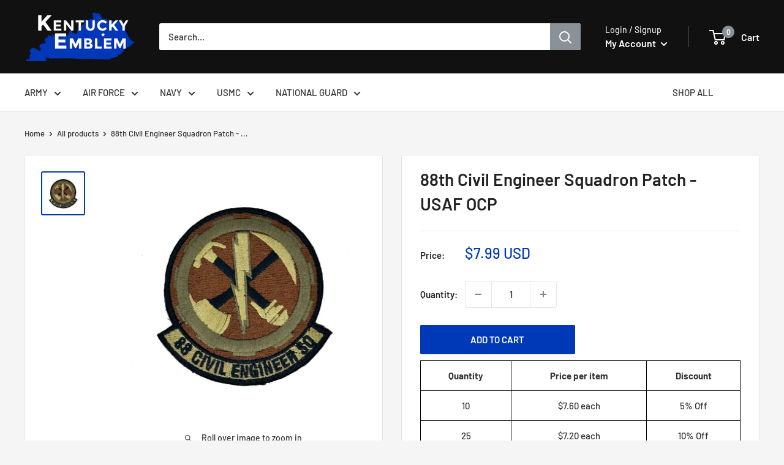

--- FILE ---
content_type: text/javascript
request_url: https://kentuckyemblem.com/cdn/shop/t/9/assets/custom.js?v=102476495355921946141644947971
body_size: -706
content:
//# sourceMappingURL=/cdn/shop/t/9/assets/custom.js.map?v=102476495355921946141644947971
